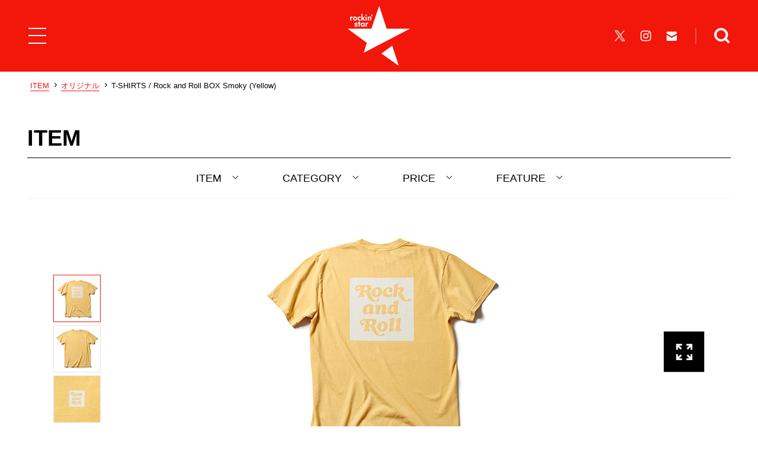

--- FILE ---
content_type: text/html; charset=UTF-8
request_url: https://rockinstar.jp/products/202209_other_48/
body_size: 11209
content:
<!DOCTYPE html>
<html lang="ja">
<head prefix="og: http://ogp.me/ns# fb: http://ogp.me/ns/fb# article: http://ogp.me/ns/article#">
  <meta charset="UTF-8">
  <meta name="viewport" content="width=device-width,initial-scale=1.0,minimum-scale=1.0,user-scalable=no">
  <!--[if IE]><meta http-equiv="X-UA-Compatible" content="IE=edge, chrome=1"><![endif]-->
  <title>T-SHIRTS / Rock and Roll BOX Smoky (Yellow) | rockin&#039;star★（ロッキンスター）公式サイト</title>
  <meta name="description" content="rockin star★の「T-SHIRTS / Rock and Roll BOX Smoky (Yellow)（ティーシャツ　ロック　アンド　ロール　ボックス　スモーキー　イエロー）」（オリジナル ）です。"Rock and Roll" ロゴの定番Ｔシャツのくすみカラーシリーズ。後染め特有の風合いをお楽しみいただけます。ライブやフェスはもちろん、日常生活でも活躍間違いなしの1枚。">
  <meta name="keywords" content="ロッキンスター,rockinstar,Tシャツ,rockinon,ロッキング・オン,ROCK IN JAPAN FESTIVAL,ロック・イン・ジャパン・フェスティバル,COUNTDOWN JAPAN,カウントダウン・ジャパン,JAPAN JAM,ジャパン・ジャム,アパレル,ロックフェス,通販">
  <meta name="format-detection" content="telephone=no">
  <meta property="og:type" content="website">
  <meta property="og:site_name" content="rockin&#039;star★公式サイト｜キャラクター×ROCKのTシャツブランド ロッキンスター">
  <meta property="og:title" content="T-SHIRTS / Rock and Roll BOX Smoky (Yellow) | rockin&#039;star★（ロッキンスター）公式サイト">
  <meta property="og:description" content="rockin star★の「T-SHIRTS / Rock and Roll BOX Smoky (Yellow)（ティーシャツ　ロック　アンド　ロール　ボックス　スモーキー　イエロー）」（オリジナル ）です。"Rock and Roll" ロゴの定番Ｔシャツのくすみカラーシリーズ。後染め特有の風合いをお楽しみいただけます。ライブやフェスはもちろん、日常生活でも活躍間違いなしの1枚。">
  <meta property="og:url" content="http://rockinstar.jp/products/202209_other_48/">
  <meta property="og:image" content="https://rockinstar.jp/ogp.png">
<meta name='robots' content='max-image-preview:large' />
<link rel='stylesheet' id='classic-theme-styles-css' href='https://rockinstar.jp/wp-includes/css/classic-themes.min.css?ver=6.2.2' type='text/css' media='all' />
<style id='global-styles-inline-css' type='text/css'>
body{--wp--preset--color--black: #000000;--wp--preset--color--cyan-bluish-gray: #abb8c3;--wp--preset--color--white: #ffffff;--wp--preset--color--pale-pink: #f78da7;--wp--preset--color--vivid-red: #cf2e2e;--wp--preset--color--luminous-vivid-orange: #ff6900;--wp--preset--color--luminous-vivid-amber: #fcb900;--wp--preset--color--light-green-cyan: #7bdcb5;--wp--preset--color--vivid-green-cyan: #00d084;--wp--preset--color--pale-cyan-blue: #8ed1fc;--wp--preset--color--vivid-cyan-blue: #0693e3;--wp--preset--color--vivid-purple: #9b51e0;--wp--preset--gradient--vivid-cyan-blue-to-vivid-purple: linear-gradient(135deg,rgba(6,147,227,1) 0%,rgb(155,81,224) 100%);--wp--preset--gradient--light-green-cyan-to-vivid-green-cyan: linear-gradient(135deg,rgb(122,220,180) 0%,rgb(0,208,130) 100%);--wp--preset--gradient--luminous-vivid-amber-to-luminous-vivid-orange: linear-gradient(135deg,rgba(252,185,0,1) 0%,rgba(255,105,0,1) 100%);--wp--preset--gradient--luminous-vivid-orange-to-vivid-red: linear-gradient(135deg,rgba(255,105,0,1) 0%,rgb(207,46,46) 100%);--wp--preset--gradient--very-light-gray-to-cyan-bluish-gray: linear-gradient(135deg,rgb(238,238,238) 0%,rgb(169,184,195) 100%);--wp--preset--gradient--cool-to-warm-spectrum: linear-gradient(135deg,rgb(74,234,220) 0%,rgb(151,120,209) 20%,rgb(207,42,186) 40%,rgb(238,44,130) 60%,rgb(251,105,98) 80%,rgb(254,248,76) 100%);--wp--preset--gradient--blush-light-purple: linear-gradient(135deg,rgb(255,206,236) 0%,rgb(152,150,240) 100%);--wp--preset--gradient--blush-bordeaux: linear-gradient(135deg,rgb(254,205,165) 0%,rgb(254,45,45) 50%,rgb(107,0,62) 100%);--wp--preset--gradient--luminous-dusk: linear-gradient(135deg,rgb(255,203,112) 0%,rgb(199,81,192) 50%,rgb(65,88,208) 100%);--wp--preset--gradient--pale-ocean: linear-gradient(135deg,rgb(255,245,203) 0%,rgb(182,227,212) 50%,rgb(51,167,181) 100%);--wp--preset--gradient--electric-grass: linear-gradient(135deg,rgb(202,248,128) 0%,rgb(113,206,126) 100%);--wp--preset--gradient--midnight: linear-gradient(135deg,rgb(2,3,129) 0%,rgb(40,116,252) 100%);--wp--preset--duotone--dark-grayscale: url('#wp-duotone-dark-grayscale');--wp--preset--duotone--grayscale: url('#wp-duotone-grayscale');--wp--preset--duotone--purple-yellow: url('#wp-duotone-purple-yellow');--wp--preset--duotone--blue-red: url('#wp-duotone-blue-red');--wp--preset--duotone--midnight: url('#wp-duotone-midnight');--wp--preset--duotone--magenta-yellow: url('#wp-duotone-magenta-yellow');--wp--preset--duotone--purple-green: url('#wp-duotone-purple-green');--wp--preset--duotone--blue-orange: url('#wp-duotone-blue-orange');--wp--preset--font-size--small: 13px;--wp--preset--font-size--medium: 20px;--wp--preset--font-size--large: 36px;--wp--preset--font-size--x-large: 42px;--wp--preset--spacing--20: 0.44rem;--wp--preset--spacing--30: 0.67rem;--wp--preset--spacing--40: 1rem;--wp--preset--spacing--50: 1.5rem;--wp--preset--spacing--60: 2.25rem;--wp--preset--spacing--70: 3.38rem;--wp--preset--spacing--80: 5.06rem;--wp--preset--shadow--natural: 6px 6px 9px rgba(0, 0, 0, 0.2);--wp--preset--shadow--deep: 12px 12px 50px rgba(0, 0, 0, 0.4);--wp--preset--shadow--sharp: 6px 6px 0px rgba(0, 0, 0, 0.2);--wp--preset--shadow--outlined: 6px 6px 0px -3px rgba(255, 255, 255, 1), 6px 6px rgba(0, 0, 0, 1);--wp--preset--shadow--crisp: 6px 6px 0px rgba(0, 0, 0, 1);}:where(.is-layout-flex){gap: 0.5em;}body .is-layout-flow > .alignleft{float: left;margin-inline-start: 0;margin-inline-end: 2em;}body .is-layout-flow > .alignright{float: right;margin-inline-start: 2em;margin-inline-end: 0;}body .is-layout-flow > .aligncenter{margin-left: auto !important;margin-right: auto !important;}body .is-layout-constrained > .alignleft{float: left;margin-inline-start: 0;margin-inline-end: 2em;}body .is-layout-constrained > .alignright{float: right;margin-inline-start: 2em;margin-inline-end: 0;}body .is-layout-constrained > .aligncenter{margin-left: auto !important;margin-right: auto !important;}body .is-layout-constrained > :where(:not(.alignleft):not(.alignright):not(.alignfull)){max-width: var(--wp--style--global--content-size);margin-left: auto !important;margin-right: auto !important;}body .is-layout-constrained > .alignwide{max-width: var(--wp--style--global--wide-size);}body .is-layout-flex{display: flex;}body .is-layout-flex{flex-wrap: wrap;align-items: center;}body .is-layout-flex > *{margin: 0;}:where(.wp-block-columns.is-layout-flex){gap: 2em;}.has-black-color{color: var(--wp--preset--color--black) !important;}.has-cyan-bluish-gray-color{color: var(--wp--preset--color--cyan-bluish-gray) !important;}.has-white-color{color: var(--wp--preset--color--white) !important;}.has-pale-pink-color{color: var(--wp--preset--color--pale-pink) !important;}.has-vivid-red-color{color: var(--wp--preset--color--vivid-red) !important;}.has-luminous-vivid-orange-color{color: var(--wp--preset--color--luminous-vivid-orange) !important;}.has-luminous-vivid-amber-color{color: var(--wp--preset--color--luminous-vivid-amber) !important;}.has-light-green-cyan-color{color: var(--wp--preset--color--light-green-cyan) !important;}.has-vivid-green-cyan-color{color: var(--wp--preset--color--vivid-green-cyan) !important;}.has-pale-cyan-blue-color{color: var(--wp--preset--color--pale-cyan-blue) !important;}.has-vivid-cyan-blue-color{color: var(--wp--preset--color--vivid-cyan-blue) !important;}.has-vivid-purple-color{color: var(--wp--preset--color--vivid-purple) !important;}.has-black-background-color{background-color: var(--wp--preset--color--black) !important;}.has-cyan-bluish-gray-background-color{background-color: var(--wp--preset--color--cyan-bluish-gray) !important;}.has-white-background-color{background-color: var(--wp--preset--color--white) !important;}.has-pale-pink-background-color{background-color: var(--wp--preset--color--pale-pink) !important;}.has-vivid-red-background-color{background-color: var(--wp--preset--color--vivid-red) !important;}.has-luminous-vivid-orange-background-color{background-color: var(--wp--preset--color--luminous-vivid-orange) !important;}.has-luminous-vivid-amber-background-color{background-color: var(--wp--preset--color--luminous-vivid-amber) !important;}.has-light-green-cyan-background-color{background-color: var(--wp--preset--color--light-green-cyan) !important;}.has-vivid-green-cyan-background-color{background-color: var(--wp--preset--color--vivid-green-cyan) !important;}.has-pale-cyan-blue-background-color{background-color: var(--wp--preset--color--pale-cyan-blue) !important;}.has-vivid-cyan-blue-background-color{background-color: var(--wp--preset--color--vivid-cyan-blue) !important;}.has-vivid-purple-background-color{background-color: var(--wp--preset--color--vivid-purple) !important;}.has-black-border-color{border-color: var(--wp--preset--color--black) !important;}.has-cyan-bluish-gray-border-color{border-color: var(--wp--preset--color--cyan-bluish-gray) !important;}.has-white-border-color{border-color: var(--wp--preset--color--white) !important;}.has-pale-pink-border-color{border-color: var(--wp--preset--color--pale-pink) !important;}.has-vivid-red-border-color{border-color: var(--wp--preset--color--vivid-red) !important;}.has-luminous-vivid-orange-border-color{border-color: var(--wp--preset--color--luminous-vivid-orange) !important;}.has-luminous-vivid-amber-border-color{border-color: var(--wp--preset--color--luminous-vivid-amber) !important;}.has-light-green-cyan-border-color{border-color: var(--wp--preset--color--light-green-cyan) !important;}.has-vivid-green-cyan-border-color{border-color: var(--wp--preset--color--vivid-green-cyan) !important;}.has-pale-cyan-blue-border-color{border-color: var(--wp--preset--color--pale-cyan-blue) !important;}.has-vivid-cyan-blue-border-color{border-color: var(--wp--preset--color--vivid-cyan-blue) !important;}.has-vivid-purple-border-color{border-color: var(--wp--preset--color--vivid-purple) !important;}.has-vivid-cyan-blue-to-vivid-purple-gradient-background{background: var(--wp--preset--gradient--vivid-cyan-blue-to-vivid-purple) !important;}.has-light-green-cyan-to-vivid-green-cyan-gradient-background{background: var(--wp--preset--gradient--light-green-cyan-to-vivid-green-cyan) !important;}.has-luminous-vivid-amber-to-luminous-vivid-orange-gradient-background{background: var(--wp--preset--gradient--luminous-vivid-amber-to-luminous-vivid-orange) !important;}.has-luminous-vivid-orange-to-vivid-red-gradient-background{background: var(--wp--preset--gradient--luminous-vivid-orange-to-vivid-red) !important;}.has-very-light-gray-to-cyan-bluish-gray-gradient-background{background: var(--wp--preset--gradient--very-light-gray-to-cyan-bluish-gray) !important;}.has-cool-to-warm-spectrum-gradient-background{background: var(--wp--preset--gradient--cool-to-warm-spectrum) !important;}.has-blush-light-purple-gradient-background{background: var(--wp--preset--gradient--blush-light-purple) !important;}.has-blush-bordeaux-gradient-background{background: var(--wp--preset--gradient--blush-bordeaux) !important;}.has-luminous-dusk-gradient-background{background: var(--wp--preset--gradient--luminous-dusk) !important;}.has-pale-ocean-gradient-background{background: var(--wp--preset--gradient--pale-ocean) !important;}.has-electric-grass-gradient-background{background: var(--wp--preset--gradient--electric-grass) !important;}.has-midnight-gradient-background{background: var(--wp--preset--gradient--midnight) !important;}.has-small-font-size{font-size: var(--wp--preset--font-size--small) !important;}.has-medium-font-size{font-size: var(--wp--preset--font-size--medium) !important;}.has-large-font-size{font-size: var(--wp--preset--font-size--large) !important;}.has-x-large-font-size{font-size: var(--wp--preset--font-size--x-large) !important;}
.wp-block-navigation a:where(:not(.wp-element-button)){color: inherit;}
:where(.wp-block-columns.is-layout-flex){gap: 2em;}
.wp-block-pullquote{font-size: 1.5em;line-height: 1.6;}
</style>
  <link rel="icon" href="/favicon.ico">
  <link rel="apple-touch-icon-precomposed" href="/apple-touch-icon-precomposed.png">
  <script src="/assets/js/timer.js?v=2024_1.0.0" async></script>
  <link rel="stylesheet" href="/assets/css/swiper.css?v=2024_1.0.0">
  <link rel="stylesheet" href="/assets/css/common.css?v=2024_1.0.0">
  <link rel="stylesheet" href="/assets/css/products.css?v=2024_1.0.0">
<link rel="stylesheet" href="/assets/css/products_detail.css?v=2024_1.0.0">
<link rel="stylesheet" href="/assets/css/products_detail_sizeguide.css?v=2024_1.0.0">
  <link rel="stylesheet" href="/assets/css/editor.css?v=2024_1.0.0">
<!-- Google Tag Manager -->
<script>(function(w,d,s,l,i){w[l]=w[l]||[];w[l].push({'gtm.start':new Date().getTime(),event:'gtm.js'});var f=d.getElementsByTagName(s)[0],j=d.createElement(s),dl=l!='dataLayer'?'&l='+l:'';j.async=true;j.src='https://www.googletagmanager.com/gtm.js?id='+i+dl+ '&gtm_auth=HaZ8ygj6PofnR38nzqxCjw&gtm_preview=env-2&gtm_cookies_win=x';f.parentNode.insertBefore(j,f);})(window,document,'script','dataLayer','GTM-5QSPF52');</script>
<!-- End Google Tag Manager -->

                              <script>!function(e){var n="https://s.go-mpulse.net/boomerang/";if("False"=="True")e.BOOMR_config=e.BOOMR_config||{},e.BOOMR_config.PageParams=e.BOOMR_config.PageParams||{},e.BOOMR_config.PageParams.pci=!0,n="https://s2.go-mpulse.net/boomerang/";if(window.BOOMR_API_key="F3PFF-EJKBG-XTMRY-6QBED-6SNGS",function(){function e(){if(!o){var e=document.createElement("script");e.id="boomr-scr-as",e.src=window.BOOMR.url,e.async=!0,i.parentNode.appendChild(e),o=!0}}function t(e){o=!0;var n,t,a,r,d=document,O=window;if(window.BOOMR.snippetMethod=e?"if":"i",t=function(e,n){var t=d.createElement("script");t.id=n||"boomr-if-as",t.src=window.BOOMR.url,BOOMR_lstart=(new Date).getTime(),e=e||d.body,e.appendChild(t)},!window.addEventListener&&window.attachEvent&&navigator.userAgent.match(/MSIE [67]\./))return window.BOOMR.snippetMethod="s",void t(i.parentNode,"boomr-async");a=document.createElement("IFRAME"),a.src="about:blank",a.title="",a.role="presentation",a.loading="eager",r=(a.frameElement||a).style,r.width=0,r.height=0,r.border=0,r.display="none",i.parentNode.appendChild(a);try{O=a.contentWindow,d=O.document.open()}catch(_){n=document.domain,a.src="javascript:var d=document.open();d.domain='"+n+"';void(0);",O=a.contentWindow,d=O.document.open()}if(n)d._boomrl=function(){this.domain=n,t()},d.write("<bo"+"dy onload='document._boomrl();'>");else if(O._boomrl=function(){t()},O.addEventListener)O.addEventListener("load",O._boomrl,!1);else if(O.attachEvent)O.attachEvent("onload",O._boomrl);d.close()}function a(e){window.BOOMR_onload=e&&e.timeStamp||(new Date).getTime()}if(!window.BOOMR||!window.BOOMR.version&&!window.BOOMR.snippetExecuted){window.BOOMR=window.BOOMR||{},window.BOOMR.snippetStart=(new Date).getTime(),window.BOOMR.snippetExecuted=!0,window.BOOMR.snippetVersion=12,window.BOOMR.url=n+"F3PFF-EJKBG-XTMRY-6QBED-6SNGS";var i=document.currentScript||document.getElementsByTagName("script")[0],o=!1,r=document.createElement("link");if(r.relList&&"function"==typeof r.relList.supports&&r.relList.supports("preload")&&"as"in r)window.BOOMR.snippetMethod="p",r.href=window.BOOMR.url,r.rel="preload",r.as="script",r.addEventListener("load",e),r.addEventListener("error",function(){t(!0)}),setTimeout(function(){if(!o)t(!0)},3e3),BOOMR_lstart=(new Date).getTime(),i.parentNode.appendChild(r);else t(!1);if(window.addEventListener)window.addEventListener("load",a,!1);else if(window.attachEvent)window.attachEvent("onload",a)}}(),"".length>0)if(e&&"performance"in e&&e.performance&&"function"==typeof e.performance.setResourceTimingBufferSize)e.performance.setResourceTimingBufferSize();!function(){if(BOOMR=e.BOOMR||{},BOOMR.plugins=BOOMR.plugins||{},!BOOMR.plugins.AK){var n=""=="true"?1:0,t="",a="amk7e6axzcojk2ln6szq-f-fa8392a15-clientnsv4-s.akamaihd.net",i="false"=="true"?2:1,o={"ak.v":"39","ak.cp":"1174385","ak.ai":parseInt("702489",10),"ak.ol":"0","ak.cr":9,"ak.ipv":4,"ak.proto":"h2","ak.rid":"1ddc3be7","ak.r":44268,"ak.a2":n,"ak.m":"b","ak.n":"ff","ak.bpcip":"3.21.242.0","ak.cport":48206,"ak.gh":"23.192.164.144","ak.quicv":"","ak.tlsv":"tls1.3","ak.0rtt":"","ak.0rtt.ed":"","ak.csrc":"-","ak.acc":"","ak.t":"1768813747","ak.ak":"hOBiQwZUYzCg5VSAfCLimQ==/r/ZZo2eAfXBObQAkaExlyfH7/2P34HlVkcGSur9lGrrI89rKkoZg3DPAdjaVOqJQHW8jCJU5rJYttbgJYG0n+n70adisroG3GcUIU0rgZNGNs1YqLtUQ6UXx8ihTaaJ6McHT0uVX685S48Ya61BaYWAwHgQspSL3B8137BtKQUp2HKTNP+LFIoqaFq1Tvv90I3RCMcVhW6RM5NcwDXBd4d2B/PGDdmeybtRheIlIqnVniGRna1YZ2JZWoS4rt1aa6n6ZbIk8iHCHLwUa9T8+8VYjMZWb7tkyshkudoRwaqnt4uJlEl8nDZhghKFka/hBDL8uHv5SyO9nyjVK8QDjH4qxWBENoVewi//zAehZLkt2W63wx+v4scyFzXJPHXmb3viwotGybX60BkmURIqxH2ELr9bZB7yYjYqALdNfY8=","ak.pv":"2","ak.dpoabenc":"","ak.tf":i};if(""!==t)o["ak.ruds"]=t;var r={i:!1,av:function(n){var t="http.initiator";if(n&&(!n[t]||"spa_hard"===n[t]))o["ak.feo"]=void 0!==e.aFeoApplied?1:0,BOOMR.addVar(o)},rv:function(){var e=["ak.bpcip","ak.cport","ak.cr","ak.csrc","ak.gh","ak.ipv","ak.m","ak.n","ak.ol","ak.proto","ak.quicv","ak.tlsv","ak.0rtt","ak.0rtt.ed","ak.r","ak.acc","ak.t","ak.tf"];BOOMR.removeVar(e)}};BOOMR.plugins.AK={akVars:o,akDNSPreFetchDomain:a,init:function(){if(!r.i){var e=BOOMR.subscribe;e("before_beacon",r.av,null,null),e("onbeacon",r.rv,null,null),r.i=!0}return this},is_complete:function(){return!0}}}}()}(window);</script></head>
<body oncontextmenu="return false;">
<!-- Google Tag Manager (noscript) -->
<noscript><iframe src="https://www.googletagmanager.com/ns.html?id=GTM-5QSPF52&gtm_auth=HaZ8ygj6PofnR38nzqxCjw&gtm_preview=env-2&gtm_cookies_win=x"height="0" width="0" style="display:none;visibility:hidden"></iframe></noscript>
<!-- End Google Tag Manager (noscript) -->
  <div class="all_wrap">
        <div class="wrapper">
      <div class="header_wrapper">
        <header class="header" style="background:#f3160a;">  <h1><a href="/"><img class="on" src="https://rockinstar.jp/wp-content/uploads/logo_header-1.png" alt="rockin&#039;star★"><img class="off" src="https://rockinstar.jp/wp-content/uploads/logo_header-1.png" alt="rockin&#039;star★"></a></h1>  <div class="menu_btn menu_btn_"></div>  <div class="menu_r">    <ul class="menu_sns pc">      <li><a href="https://twitter.com/rockinstar_jp" target="_blank"><img src="/assets/img/common/header/sns/sns_x.png" alt="公式X"></a></li>      <li><a href="https://www.instagram.com/rockinstar_jp/" target="_blank"><img src="/assets/img/common/header/sns/sns_instagram.png" alt="公式Instagram"></a></li>      <li><a href="https://reg23.smp.ne.jp/regist/is?SMPFORM=sg-ngph-28c06d25c63f65aaea80f14761354d67" target="_blank"><img src="/assets/img/common/header/sns/sns_mail.png" alt="メールを送る"></a></li>    </ul>    <div class="search"><img src="/assets/img/common/header/search/btn_search.png" alt="検索する"></div>  </div>  <style>.header_wrapper:before { background:#f3160a; }</style></header>        <section class="search_area">
          <div class="share_area_wrap">
            <div class="search_area_inner">
              <form action="/products/" method="GET">
                <ul class="search_list">
                  <li>
                    <p>アイテム</p>
                    <div class="search_item_list">
                      <select name="item" id="item">
                        <option value="" selected="selected" class="selected">選択してください</option>
                        <option value="">ALL</option>
<option value="t-shirt">Tシャツ</option><option value="long-t">ロンT</option><option value="parker">パーカー</option><option value="shorts">ショーツ</option><option value="cap">帽子</option><option value="other">小物・その他</option>                      </select>
                    </div>
                  </li>
                  <li>
                    <p>カテゴリー</p>
                    <div class="search_character_list">
                      <select name="character" id="character">
                        <option value="" selected="selected" class="selected">選択してください</option>
                        <option value="">ALL</option>
<option value="other">オリジナル</option><option value="character">キャラクター</option><option value="illustration">漫画家/クリエイター</option><option value="rock">ROCK</option><option value="disney">ディズニー</option><option value="doraemon">ドラえもん</option><option value="snoopy">スヌーピー</option><option value="tom-and-jerry">トムとジェリー</option><option value="sanrio">サンリオ</option><option value="star-wars">スターウォーズ</option><option value="ultraman">ウルトラマン</option><option value="evangelion">エヴァンゲリオン</option><option value="asano-inio">浅野いにお</option><option value="matsumoto-taiyo">松本大洋</option><option value="zashikiwarashi">ざしきわらし</option><option value="katorei">かとうれい</option><option value="yasuna">yasuna</option><option value="honoyu">穂の湯</option><option value="nimuradaisuke">二村大輔</option><option value="nanakawa">ナナカワ</option><option value="q-rais">キューライス</option><option value="pop-team-epic">ポプテピピック</option><option value="ishiguroayako">石黒亜矢子</option><option value="comic-anime">漫画/アニメ</option><option value="overseas-comic-anime">海外漫画/アニメ</option><option value="overseas-movie">海外映画</option><option value="rolling-cradle">ROLLING CRADLE</option><option value="daily-russet">Daily russet</option><option value="bad-cat">BAD CAT</option><option value="stay-home">STAY HOME</option>                      </select>
                    </div>
                  </li>
                  <li>
                    <p>特集</p>
                    <div class="search_feature_list">
                      <select name="feature" id="feature">
                        <option value="" selected="selected" class="selected">選択してください</option>
                        <option value="">ALL</option>
<option value="hot-item">人気アイテム</option><option value="special-item">描き下ろし</option><option value="long-sleeve-t">ロンT10選</option><option value="monotone">モノトーン</option><option value="halloween">ハロウィン</option><option value="natsu-iro">夏色</option><option value="cat">猫</option><option value="rijf-hot-item">RIJF歴代人気BEST10</option><option value="mickey">ミッキー</option><option value="donald">ドナルド</option><option value="stylingbook2020">Styling Book 2020</option><option value="stylingbook2019">Styling Book 2019</option><option value="sale">SALE</option>                      </select>
                    </div>
                  </li>
                  <li>
                    <p>キーワード</p>
                    <input type="text" name="keyword" id="keyword" placeholder="キーワードを入力してください">
                  </li>
                </ul>
                <div class="submit"><input type="submit" value="検索する"></div>
              </form>
            </div>
            <div class="modal_close"></div>
          </div>
        </section>
      </div>
      <div class="overlay"></div>
      <p class="close_btn"><img src="/assets/img/common/header/btn_menu_on.png" alt=""></p>

<div class="in_wrapper">
  <div class="breadcrumb">
    <ul class="breadcrumb_list clearfix">
      <li><a href="/products/">ITEM</a></li>
              <li><a href="/products/?character=other">オリジナル</a></li>
            <li>T-SHIRTS / Rock and Roll BOX Smoky (Yellow)</li>
    </ul>
  </div>

  <h2 class="in_ttl">
    <a href="/products/">ITEM</a>
  </h2>
  <section class="products_detail">
    <div class="sort_inner">
  <ul class="in_content_nav sort_area"  >
    <!--li class="btn_color">
      <div class="color">
        <p class="current_color">COLOR</p>
      </div>
    </li-->
    <!--li class="btn_size">
      <div class="size">
        <p class="current_size">SIZE</p>
      </div>
    </li-->
    <li class="btn_item">
      <div class="item">
        <p class="current_item">ITEM</p>
      </div>
    </li>
    <li class="btn_genre">
      <div class="genre">
        <p class="current_genre">CATEGORY</p>
      </div>
    </li>
    <li class="btn_discount">
      <div class="discount">
        <p class="current_discount">PRICE</p>
      </div>
    </li>
    <li class="btn_feature">
      <div class="feature">
        <p class="current_feature">FEATURE</p>
      </div>
    </li>
  </ul>
      <div class="pc">
    <div class="serect_modal modal_item">
      <div class="serect_modal_inner modal_item_inner">
        <ul class="serect_modal_list item_list">
        <li><a href="/products/?item=">ALL</a></li>
<li><a href="/products/?item=t-shirt">Tシャツ</a></li>
<li><a href="/products/?item=long-t">ロンT</a></li>
<li><a href="/products/?item=parker">パーカー</a></li>
<li><a href="/products/?item=shorts">ショーツ</a></li>
<li><a href="/products/?item=cap">帽子</a></li>
<li><a href="/products/?item=other">小物・その他</a></li>
        </ul>
      </div>
      <div class="modal_close"></div>
    </div>
    <div class="serect_modal modal_character">
      <div class="serect_modal_inner modal_character_inner">
        <ul class="serect_modal_list character_list">
        <li><a href="/products/?character=">ALL</a></li>
<li><a href="/products/?character=other">オリジナル</a></li>
<li><a href="/products/?character=character">キャラクター</a></li>
<li><a href="/products/?character=illustration">漫画家/クリエイター</a></li>
<li><a href="/products/?character=rock">ROCK</a></li>
<li><a href="/products/?character=disney">ディズニー</a></li>
<li><a href="/products/?character=doraemon">ドラえもん</a></li>
<li><a href="/products/?character=snoopy">スヌーピー</a></li>
<li><a href="/products/?character=tom-and-jerry">トムとジェリー</a></li>
<li><a href="/products/?character=sanrio">サンリオ</a></li>
<li><a href="/products/?character=star-wars">スターウォーズ</a></li>
<li><a href="/products/?character=ultraman">ウルトラマン</a></li>
<li><a href="/products/?character=evangelion">エヴァンゲリオン</a></li>
<li><a href="/products/?character=asano-inio">浅野いにお</a></li>
<li><a href="/products/?character=matsumoto-taiyo">松本大洋</a></li>
<li><a href="/products/?character=zashikiwarashi">ざしきわらし</a></li>
<li><a href="/products/?character=katorei">かとうれい</a></li>
<li><a href="/products/?character=yasuna">yasuna</a></li>
<li><a href="/products/?character=honoyu">穂の湯</a></li>
<li><a href="/products/?character=nimuradaisuke">二村大輔</a></li>
<li><a href="/products/?character=nanakawa">ナナカワ</a></li>
<li><a href="/products/?character=q-rais">キューライス</a></li>
<li><a href="/products/?character=pop-team-epic">ポプテピピック</a></li>
<li><a href="/products/?character=ishiguroayako">石黒亜矢子</a></li>
<li><a href="/products/?character=comic-anime">漫画/アニメ</a></li>
<li><a href="/products/?character=overseas-comic-anime">海外漫画/アニメ</a></li>
<li><a href="/products/?character=overseas-movie">海外映画</a></li>
<li><a href="/products/?character=rolling-cradle">ROLLING CRADLE</a></li>
<li><a href="/products/?character=daily-russet">Daily russet</a></li>
<li><a href="/products/?character=bad-cat">BAD CAT</a></li>
<li><a href="/products/?character=stay-home">STAY HOME</a></li>
        </ul>
      </div>
      <div class="modal_close"></div>
    </div>
    <div class="serect_modal modal_color">
      <div class="serect_modal_inner modal_color_inner">
        <ul class="serect_modal_list color_list">
        <style> .color_list li.c_233:before { background-color:  !important; } </style><style> .color_list li.c_227:before { background-color:  !important; } </style><style> .color_list li.c_226:before { background-color:  !important; } </style><style> .color_list li.c_212:before { background-color:  !important; } </style><style> .color_list li.c_211:before { background-color:  !important; } </style><style> .color_list li.c_210:before { background-color:  !important; } </style><style> .color_list li.c_209:before { background-color:  !important; } </style><style> .color_list li.c_200:before { background-color:  !important; } </style><style> .color_list li.c_199:before { background-color:  !important; } </style><style> .color_list li.c_198:before { background-color:  !important; } </style><style> .color_list li.c_195:before { background-color:  !important; } </style><style> .color_list li.c_8:before { background-color: #e5b697 !important; } </style><style> .color_list li.c_7:before { background-color: #000000 !important; } </style><style> .color_list li.c_9:before { background-color: #0033ff !important; } </style><style> .color_list li.c_11:before { background-color: #891b1b !important; } </style><style> .color_list li.c_118:before { background-color: #99ccff !important; } </style><style> .color_list li.c_12:before { background-color: #007c02 !important; } </style><style> .color_list li.c_6:before { background-color: #8c8c8c !important; } </style><style> .color_list li.c_54:before { background-color: #013287 !important; } </style><style> .color_list li.c_15:before { background-color: #ff8800 !important; } </style><style> .color_list li.c_4:before { background-color: #ffffff !important; border: solid 1px #8c8c8c; } </style><style> .color_list li.c_14:before { background-color: #ff8e8e !important; } </style><style> .color_list li.c_13:before { background-color: #8224e3 !important; } </style><style> .color_list li.c_16:before { background-color: #ff0000 !important; } </style><style> .color_list li.c_5:before { background-color: #ffffff !important; border: solid 1px #8c8c8c; } </style><style> .color_list li.c_10:before { background-color: #ffff00 !important; } </style>        <li><a href="/products/?colors=">ALL</a></li>
<li class="c_black c_233"><a href="/products/?colors=terracotta">TERRACOTTA</a></li>
<li class="c_black c_227"><a href="/products/?colors=slate">SLATE</a></li>
<li class="c_black c_226"><a href="/products/?colors=sax">SAX</a></li>
<li class="c_black c_212"><a href="/products/?colors=charcoal">CHARCOAL</a></li>
<li class="c_black c_211"><a href="/products/?colors=natural">NATURAL</a></li>
<li class="c_black c_210"><a href="/products/?colors=lark">LARK</a></li>
<li class="c_black c_209"><a href="/products/?colors=cream">CREAM</a></li>
<li class="c_black c_200"><a href="/products/?colors=khaki">KHAKI</a></li>
<li class="c_black c_199"><a href="/products/?colors=burgundy">BURGUNDY</a></li>
<li class="c_black c_198"><a href="/products/?colors=camel">CAMEL</a></li>
<li class="c_black c_195"><a href="/products/?colors=coral">CORAL</a></li>
<li class="c_black c_8"><a href="/products/?colors=beige">BEIGE</a></li>
<li class="c_black c_7"><a href="/products/?colors=black">BLACK</a></li>
<li class="c_black c_9"><a href="/products/?colors=blue">BLUE</a></li>
<li class="c_black c_11"><a href="/products/?colors=brown">BROWN</a></li>
<li class="c_black c_118"><a href="/products/?colors=denim">DENIM</a></li>
<li class="c_black c_12"><a href="/products/?colors=green">GREEN</a></li>
<li class="c_black c_6"><a href="/products/?colors=gray">GRAY</a></li>
<li class="c_black c_54"><a href="/products/?colors=navy">NAVY</a></li>
<li class="c_black c_15"><a href="/products/?colors=orange">ORANGE</a></li>
<li class="c_black c_4"><a href="/products/?colors=other">OTHER</a></li>
<li class="c_black c_14"><a href="/products/?colors=pink">PINK</a></li>
<li class="c_black c_13"><a href="/products/?colors=purple">PURPLE</a></li>
<li class="c_black c_16"><a href="/products/?colors=red">RED</a></li>
<li class="c_black c_5"><a href="/products/?colors=white">WHITE</a></li>
<li class="c_black c_10"><a href="/products/?colors=yellow">YELLOW</a></li>
        </ul>
      </div>
      <div class="modal_close"></div>
    </div>
    <div class="serect_modal modal_size">
      <div class="serect_modal_inner modal_size_inner">
        <ul class="serect_modal_list size_list">
        <li><a href="/products/?size=">ALL</a></li>
<li><a href="/products/?size=xs">XS</a></li>
<li><a href="/products/?size=s">S</a></li>
<li><a href="/products/?size=m">M</a></li>
<li><a href="/products/?size=l">L</a></li>
<li><a href="/products/?size=xl">XL</a></li>
<li><a href="/products/?size=ladies-s">Ladies S</a></li>
<li><a href="/products/?size=ladies-m">Ladies M</a></li>
<li><a href="/products/?size=youth-s">Youth S</a></li>
<li><a href="/products/?size=youth-m">Youth M</a></li>
        </ul>
      </div>
      <div class="modal_close"></div>
    </div>
    <div class="serect_modal modal_discount">
      <div class="serect_modal_inner modal_discount_inner">
        <ul class="serect_modal_list discount_list">
        <li><a href="/products/?discount=">ALL</a></li>
<li><a href="/products/?discount=30_off">30%OFF</a></li>
<li><a href="/products/?discount=50_off">50%OFF</a></li>
        </ul>
      </div>
      <div class="modal_close"></div>
    </div>
    <div class="serect_modal modal_feature">
      <div class="serect_modal_inner modal_feature_inner">
        <ul class="serect_modal_list feature_list">
        <li><a href="/products/?feature=">ALL</a></li>
<li><a href="/products/?feature=hot-item">人気アイテム</a></li>
<li><a href="/products/?feature=special-item">描き下ろし</a></li>
<li><a href="/products/?feature=long-sleeve-t">ロンT10選</a></li>
<li><a href="/products/?feature=monotone">モノトーン</a></li>
<li><a href="/products/?feature=halloween">ハロウィン</a></li>
<li><a href="/products/?feature=natsu-iro">夏色</a></li>
<li><a href="/products/?feature=cat">猫</a></li>
<li><a href="/products/?feature=rijf-hot-item">RIJF歴代人気BEST10</a></li>
<li><a href="/products/?feature=mickey">ミッキー</a></li>
<li><a href="/products/?feature=donald">ドナルド</a></li>
<li><a href="/products/?feature=stylingbook2020">Styling Book 2020</a></li>
<li><a href="/products/?feature=stylingbook2019">Styling Book 2019</a></li>
<li><a href="/products/?feature=sale">SALE</a></li>
        </ul>
      </div>
      <div class="modal_close"></div>
    </div>
  </div>
</div>

<div class="sp">
  <div class="serect_modal modal_item">
    <div class="serect_modal_inner modal_item_inner">
      <ul class="serect_modal_list item_list">
      <li><a href="/products/?item=">ALL</a></li>
<li><a href="/products/?item=t-shirt">Tシャツ</a></li>
<li><a href="/products/?item=long-t">ロンT</a></li>
<li><a href="/products/?item=parker">パーカー</a></li>
<li><a href="/products/?item=shorts">ショーツ</a></li>
<li><a href="/products/?item=cap">帽子</a></li>
<li><a href="/products/?item=other">小物・その他</a></li>
      </ul>
    </div>
    <div class="modal_close"></div>
  </div>
  <div class="serect_modal modal_character">
    <div class="serect_modal_inner modal_character_inner">
      <ul class="serect_modal_list character_list">
      <li><a href="/products/?character=">ALL</a></li>
<li><a href="/products/?character=other">オリジナル</a></li>
<li><a href="/products/?character=character">キャラクター</a></li>
<li><a href="/products/?character=illustration">漫画家/クリエイター</a></li>
<li><a href="/products/?character=rock">ROCK</a></li>
<li><a href="/products/?character=disney">ディズニー</a></li>
<li><a href="/products/?character=doraemon">ドラえもん</a></li>
<li><a href="/products/?character=snoopy">スヌーピー</a></li>
<li><a href="/products/?character=tom-and-jerry">トムとジェリー</a></li>
<li><a href="/products/?character=sanrio">サンリオ</a></li>
<li><a href="/products/?character=star-wars">スターウォーズ</a></li>
<li><a href="/products/?character=ultraman">ウルトラマン</a></li>
<li><a href="/products/?character=evangelion">エヴァンゲリオン</a></li>
<li><a href="/products/?character=asano-inio">浅野いにお</a></li>
<li><a href="/products/?character=matsumoto-taiyo">松本大洋</a></li>
<li><a href="/products/?character=zashikiwarashi">ざしきわらし</a></li>
<li><a href="/products/?character=katorei">かとうれい</a></li>
<li><a href="/products/?character=yasuna">yasuna</a></li>
<li><a href="/products/?character=honoyu">穂の湯</a></li>
<li><a href="/products/?character=nimuradaisuke">二村大輔</a></li>
<li><a href="/products/?character=nanakawa">ナナカワ</a></li>
<li><a href="/products/?character=q-rais">キューライス</a></li>
<li><a href="/products/?character=pop-team-epic">ポプテピピック</a></li>
<li><a href="/products/?character=ishiguroayako">石黒亜矢子</a></li>
<li><a href="/products/?character=comic-anime">漫画/アニメ</a></li>
<li><a href="/products/?character=overseas-comic-anime">海外漫画/アニメ</a></li>
<li><a href="/products/?character=overseas-movie">海外映画</a></li>
<li><a href="/products/?character=rolling-cradle">ROLLING CRADLE</a></li>
<li><a href="/products/?character=daily-russet">Daily russet</a></li>
<li><a href="/products/?character=bad-cat">BAD CAT</a></li>
<li><a href="/products/?character=stay-home">STAY HOME</a></li>
      </ul>
    </div>
    <div class="modal_close"></div>
  </div>
  <div class="serect_modal modal_color">
    <div class="serect_modal_inner modal_color_inner">
      <ul class="serect_modal_list color_list">
      <style> .color_list li.c_233:before { background-color:  !important; } </style><style> .color_list li.c_227:before { background-color:  !important; } </style><style> .color_list li.c_226:before { background-color:  !important; } </style><style> .color_list li.c_212:before { background-color:  !important; } </style><style> .color_list li.c_211:before { background-color:  !important; } </style><style> .color_list li.c_210:before { background-color:  !important; } </style><style> .color_list li.c_209:before { background-color:  !important; } </style><style> .color_list li.c_200:before { background-color:  !important; } </style><style> .color_list li.c_199:before { background-color:  !important; } </style><style> .color_list li.c_198:before { background-color:  !important; } </style><style> .color_list li.c_195:before { background-color:  !important; } </style><style> .color_list li.c_8:before { background-color: #e5b697 !important; } </style><style> .color_list li.c_7:before { background-color: #000000 !important; } </style><style> .color_list li.c_9:before { background-color: #0033ff !important; } </style><style> .color_list li.c_11:before { background-color: #891b1b !important; } </style><style> .color_list li.c_118:before { background-color: #99ccff !important; } </style><style> .color_list li.c_12:before { background-color: #007c02 !important; } </style><style> .color_list li.c_6:before { background-color: #8c8c8c !important; } </style><style> .color_list li.c_54:before { background-color: #013287 !important; } </style><style> .color_list li.c_15:before { background-color: #ff8800 !important; } </style><style> .color_list li.c_4:before { background-color: #ffffff !important; border: solid 1px #8c8c8c; } </style><style> .color_list li.c_14:before { background-color: #ff8e8e !important; } </style><style> .color_list li.c_13:before { background-color: #8224e3 !important; } </style><style> .color_list li.c_16:before { background-color: #ff0000 !important; } </style><style> .color_list li.c_5:before { background-color: #ffffff !important; border: solid 1px #8c8c8c; } </style><style> .color_list li.c_10:before { background-color: #ffff00 !important; } </style>      <li><a href="/products/?colors=">ALL</a></li>
<li class="c_black c_233"><a href="/products/?colors=terracotta">TERRACOTTA</a></li>
<li class="c_black c_227"><a href="/products/?colors=slate">SLATE</a></li>
<li class="c_black c_226"><a href="/products/?colors=sax">SAX</a></li>
<li class="c_black c_212"><a href="/products/?colors=charcoal">CHARCOAL</a></li>
<li class="c_black c_211"><a href="/products/?colors=natural">NATURAL</a></li>
<li class="c_black c_210"><a href="/products/?colors=lark">LARK</a></li>
<li class="c_black c_209"><a href="/products/?colors=cream">CREAM</a></li>
<li class="c_black c_200"><a href="/products/?colors=khaki">KHAKI</a></li>
<li class="c_black c_199"><a href="/products/?colors=burgundy">BURGUNDY</a></li>
<li class="c_black c_198"><a href="/products/?colors=camel">CAMEL</a></li>
<li class="c_black c_195"><a href="/products/?colors=coral">CORAL</a></li>
<li class="c_black c_8"><a href="/products/?colors=beige">BEIGE</a></li>
<li class="c_black c_7"><a href="/products/?colors=black">BLACK</a></li>
<li class="c_black c_9"><a href="/products/?colors=blue">BLUE</a></li>
<li class="c_black c_11"><a href="/products/?colors=brown">BROWN</a></li>
<li class="c_black c_118"><a href="/products/?colors=denim">DENIM</a></li>
<li class="c_black c_12"><a href="/products/?colors=green">GREEN</a></li>
<li class="c_black c_6"><a href="/products/?colors=gray">GRAY</a></li>
<li class="c_black c_54"><a href="/products/?colors=navy">NAVY</a></li>
<li class="c_black c_15"><a href="/products/?colors=orange">ORANGE</a></li>
<li class="c_black c_4"><a href="/products/?colors=other">OTHER</a></li>
<li class="c_black c_14"><a href="/products/?colors=pink">PINK</a></li>
<li class="c_black c_13"><a href="/products/?colors=purple">PURPLE</a></li>
<li class="c_black c_16"><a href="/products/?colors=red">RED</a></li>
<li class="c_black c_5"><a href="/products/?colors=white">WHITE</a></li>
<li class="c_black c_10"><a href="/products/?colors=yellow">YELLOW</a></li>
      </ul>
    </div>
    <div class="modal_close"></div>
  </div>
  <div class="serect_modal modal_size">
    <div class="serect_modal_inner modal_size_inner">
      <ul class="serect_modal_list size_list">
      <li><a href="/products/?size=">ALL</a></li>
<li><a href="/products/?size=xs">XS</a></li>
<li><a href="/products/?size=s">S</a></li>
<li><a href="/products/?size=m">M</a></li>
<li><a href="/products/?size=l">L</a></li>
<li><a href="/products/?size=xl">XL</a></li>
<li><a href="/products/?size=ladies-s">Ladies S</a></li>
<li><a href="/products/?size=ladies-m">Ladies M</a></li>
<li><a href="/products/?size=youth-s">Youth S</a></li>
<li><a href="/products/?size=youth-m">Youth M</a></li>
      </ul>
    </div>
    <div class="modal_close"></div>
  </div>
  <div class="serect_modal modal_discount">
    <div class="serect_modal_inner modal_discount_inner">
      <ul class="serect_modal_list discount_list">
      <li><a href="/products/?discount=">ALL</a></li>
<li><a href="/products/?discount=30_off">30%OFF</a></li>
<li><a href="/products/?discount=50_off">50%OFF</a></li>
      </ul>
    </div>
    <div class="modal_close"></div>
  </div>
  <div class="serect_modal modal_feature">
    <div class="serect_modal_inner modal_feature_inner">
      <ul class="serect_modal_list feature_list">
      <li><a href="/products/?feature=">ALL</a></li>
<li><a href="/products/?feature=hot-item">人気アイテム</a></li>
<li><a href="/products/?feature=special-item">描き下ろし</a></li>
<li><a href="/products/?feature=long-sleeve-t">ロンT10選</a></li>
<li><a href="/products/?feature=monotone">モノトーン</a></li>
<li><a href="/products/?feature=halloween">ハロウィン</a></li>
<li><a href="/products/?feature=natsu-iro">夏色</a></li>
<li><a href="/products/?feature=cat">猫</a></li>
<li><a href="/products/?feature=rijf-hot-item">RIJF歴代人気BEST10</a></li>
<li><a href="/products/?feature=mickey">ミッキー</a></li>
<li><a href="/products/?feature=donald">ドナルド</a></li>
<li><a href="/products/?feature=stylingbook2020">Styling Book 2020</a></li>
<li><a href="/products/?feature=stylingbook2019">Styling Book 2019</a></li>
<li><a href="/products/?feature=sale">SALE</a></li>
      </ul>
    </div>
    <div class="modal_close"></div>
  </div>
</div>
    
    <div class="detail_contents" data-post-id="19994">

      <div class="products_img_area">
  <div class="thumb_block">
    <ul class="products_thumb">
      <li class="thumb_active"><img src="https://rockinstar.jp/wp-content/uploads/2022/09/20220921_other_14_back_200_200.jpg" alt=""></li>
      <li><img src="https://rockinstar.jp/wp-content/uploads/2022/09/20220921_other_14_200_200.jpg" alt=""></li>
      <li><img src="https://rockinstar.jp/wp-content/uploads/2022/09/20220921_other_14_up_200_200.jpg" alt=""></li>
    </ul>
  </div>
  <div class="swiper-container swiper-container--thumb">
    <ul class="products_detail_img swiper-wrapper">
<li class="swiper-slide can_zoom"><img src="https://rockinstar.jp/wp-content/uploads/2022/09/20220921_other_14_back_500_500.jpg" alt=""></li>
<li class="swiper-slide can_zoom"><img src="https://rockinstar.jp/wp-content/uploads/2022/09/20220921_other_14_500_500.jpg" alt=""></li>
<li class="swiper-slide can_zoom"><img src="https://rockinstar.jp/wp-content/uploads/2022/09/20220921_other_14_up_500_500.jpg" alt=""></li>
    </ul>
  </div>
  <div class="btn_zoom"><img src="/assets/img/products/products_zoom.jpg" alt=""></div>
</div>

      <div class="detail_txt_area">
        <div class="detail_txt_left">
          <div class="products_name">T-SHIRTS / Rock and Roll BOX Smoky (Yellow)</div>
          <div class="products_caption">"Rock and Roll" ロゴの定番Ｔシャツのくすみカラーシリーズ。<br>
後染め特有の風合いをお楽しみいただけます。ライブやフェスはもちろん、日常生活でも活躍間違いなしの1枚。</div>
                      <div class="price">3,800yen</div>
                    <div class="size_stock_list"><p>M / L / XL</p>
<br><br>
<p>綿100％　6.1オンス</p>
<br><br></div>
                    
          <div class="sp"><div class="detail_txt_right"><table class="size_table">
  <tr>
    <th>サイズ表</th>
    <td>身丈</td>
    <td>身幅</td>
  </tr>
  <tr>
    <th>M</th>
    <td>71</td>
    <td>51</td>
  </tr>
  <tr>
    <th>L</th>
    <td>75</td>
    <td>56</td>
  </tr>
  <tr>
    <th>XL</th>
    <td>78</td>
    <td>61</td>
  </tr>
</table><table class="size_table">
    <tr style="text-align:left;">
     <td   colspan="4" style="border: none">※サイズには個体差がございます。</td>
    </tr>
</table></div></div>
          
          <ul class="btn_list">

                                          <li class="btn_buy">
                  <p>購入する</p><a href="https://jfes.go.link/goods/cdj2526/rs/2280?adj_t=1k8sg85p&amp;adj_redirect=https%3A%2F%2Ffesapp.jp%2F" target="_blank"></a>
                </li>

                          
            <li>
              <div class="products_j-fes sp">
                <img src="/assets/img/products/fesapp_guide_sp.png" alt="">
              </div>
            </li>
            <li>
              <ul class="sns_list">
                <li><a class="sp" href="http://twitter.com/share?url=https%3A%2F%2Frockinstar.jp%2Fproducts%2F202209_other_48%2F&text=T-SHIRTS+%2F+Rock+and+Roll+BOX+Smoky+%28Yellow%29%E3%81%8C%E6%AC%B2%E3%81%97%E3%81%84-rockin%E2%80%99star%E2%98%85" target="_blank"><img src="/assets/img/products/i_x.png" alt=""></a></li>
                <li><a class="sp" href="http://line.me/R/msg/text/?T-SHIRTS+%2F+Rock+and+Roll+BOX+Smoky+%28Yellow%29%E3%81%8C%E6%AC%B2%E3%81%97%E3%81%84-rockin%E2%80%99star%E2%98%85%20https%3A%2F%2Frockinstar.jp%2Fproducts%2F202209_other_48%2F" target="_blank"><img src="/assets/img/products/i_line.png" alt=""></a></li>
              </ul>
            </li>
          </ul>
          <div class="products_j-fes pc">
            <img src="/assets/img/products/fesapp_guide_pc.png" alt="">
          </div>
        </div>
        <div class="detail_txt_right pc"><table class="size_table">
  <tr>
    <th>サイズ表</th>
    <td>身丈</td>
    <td>身幅</td>
  </tr>
  <tr>
    <th>M</th>
    <td>71</td>
    <td>51</td>
  </tr>
  <tr>
    <th>L</th>
    <td>75</td>
    <td>56</td>
  </tr>
  <tr>
    <th>XL</th>
    <td>78</td>
    <td>61</td>
  </tr>
</table><table class="size_table">
    <tr style="text-align:left;">
     <td   colspan="4" style="border: none">※サイズには個体差がございます。</td>
    </tr>
</table></div>      </div>

    </div>

  </section>
</div>


<div class="relation_inner">
  <div class="relation_area">
    <p class="ttl_relation">関連商品</p>
    <div class="swiper-container swiper-container--relation">
      <ul class="relation_list swiper-wrapper">
        <li id="22319" class="new_products turn swiper-slide">
          <img src="https://rockinstar.jp/wp-content/uploads/2025/11/202511_other_01_500_610.jpg" alt="">
          <a href="https://rockinstar.jp/products/202511_other_01/"></a>
        </li>
        <li id="22298" class="new_products turn swiper-slide">
          <img src="https://rockinstar.jp/wp-content/uploads/2025/11/202511_other_03_500_610.jpg" alt="">
          <a href="https://rockinstar.jp/products/202511_other_03/"></a>
        </li>
        <li id="22292" class="new_products turn swiper-slide">
          <img src="https://rockinstar.jp/wp-content/uploads/2025/11/202511_other_04_500_610.jpg" alt="">
          <a href="https://rockinstar.jp/products/202511_other_04/"></a>
        </li>
        <li id="22286" class="new_products turn swiper-slide">
          <img src="https://rockinstar.jp/wp-content/uploads/2025/11/202511_other_05_500_610.jpg" alt="">
          <a href="https://rockinstar.jp/products/202511_other_05/"></a>
        </li>
        <li id="22280" class="new_products turn swiper-slide">
          <img src="https://rockinstar.jp/wp-content/uploads/2025/11/202511_other_06_500_610.jpg" alt="">
          <a href="https://rockinstar.jp/products/202511_other_06/"></a>
        </li>
        <li id="22274" class="new_products turn swiper-slide">
          <img src="https://rockinstar.jp/wp-content/uploads/2025/11/202511_other_07_500_610.jpg" alt="">
          <a href="https://rockinstar.jp/products/202511_other_07/"></a>
        </li>
        <li id="22220" class="new_products turn swiper-slide">
          <img src="https://rockinstar.jp/wp-content/uploads/2025/06/202506_other_01_500_610.jpg" alt="">
          <a href="https://rockinstar.jp/products/202506_other_01/"></a>
        </li>
        <li id="22217" class="new_products turn swiper-slide">
          <img src="https://rockinstar.jp/wp-content/uploads/2025/06/202506_other_02_500_610.jpg" alt="">
          <a href="https://rockinstar.jp/products/202506_other_02/"></a>
        </li>
        <li id="22213" class="new_products turn swiper-slide">
          <img src="https://rockinstar.jp/wp-content/uploads/2025/06/202506_other_03_500_610.jpg" alt="">
          <a href="https://rockinstar.jp/products/202506_other_03/"></a>
        </li>
        <li id="22211" class="new_products turn swiper-slide">
          <img src="https://rockinstar.jp/wp-content/uploads/2025/06/202506_other_04_back_500_610.jpg" alt="">
          <a href="https://rockinstar.jp/products/202506_other_04/"></a>
        </li>
        <li id="22209" class="new_products turn swiper-slide">
          <img src="https://rockinstar.jp/wp-content/uploads/2025/06/202506_other_05_back_500_610.jpg" alt="">
          <a href="https://rockinstar.jp/products/202506_other_05/"></a>
        </li>
        <li id="22207" class="new_products turn swiper-slide">
          <img src="https://rockinstar.jp/wp-content/uploads/2025/06/202506_other_06_back_500_610.jpg" alt="">
          <a href="https://rockinstar.jp/products/202506_other_06/"></a>
        </li>
        <li id="22204" class="new_products turn swiper-slide">
          <img src="https://rockinstar.jp/wp-content/uploads/2025/06/202506_other_07_500_610.jpg" alt="">
          <a href="https://rockinstar.jp/products/202506_other_07/"></a>
        </li>
        <li id="22202" class="new_products turn swiper-slide">
          <img src="https://rockinstar.jp/wp-content/uploads/2025/06/202506_other_08_500_610.jpg" alt="">
          <a href="https://rockinstar.jp/products/202506_other_08/"></a>
        </li>
        <li id="22200" class="new_products turn swiper-slide">
          <img src="https://rockinstar.jp/wp-content/uploads/2025/06/202506_other_09_500_610.jpg" alt="">
          <a href="https://rockinstar.jp/products/202506_other_09/"></a>
        </li>
        <li id="21947" class="new_products turn swiper-slide">
          <img src="https://rockinstar.jp/wp-content/uploads/2025/02/202501_other_01_500_610.jpg" alt="">
          <a href="https://rockinstar.jp/products/202501_other_01/"></a>
        </li>
        <li id="22017" class="new_products turn swiper-slide">
          <img src="https://rockinstar.jp/wp-content/uploads/2025/02/202501_other_02_500_610-1.jpg" alt="">
          <a href="https://rockinstar.jp/products/202501_other_02/"></a>
        </li>
        <li id="22015" class="new_products turn swiper-slide">
          <img src="https://rockinstar.jp/wp-content/uploads/2025/02/202501_other_03_back_500_610.jpg" alt="">
          <a href="https://rockinstar.jp/products/202501_other_03/"></a>
        </li>
        <li id="22020" class="new_products turn swiper-slide">
          <img src="https://rockinstar.jp/wp-content/uploads/2025/02/202501_other_04_back_500_610.jpg" alt="">
          <a href="https://rockinstar.jp/products/202501_other_04/"></a>
        </li>
        <li id="21683" class="new_products turn swiper-slide">
          <img src="https://rockinstar.jp/wp-content/uploads/2024/08/202409_other_01_500_610.jpg" alt="">
          <a href="https://rockinstar.jp/products/202409_other_01/"></a>
        </li>
      </ul>
    </div>
  </div>
  <div class="relation_arrow">
    <div class="relation_arrow_left">
      <div class="arrow_left"></div>
    </div>
    <div class="relation_arrow_right">
      <div class="arrow_right"></div>
    </div>
  </div>
</div>

<div id="js-history"></div>

<section class="products__banner_area products__banner_area--none"></section>
<div class="modal_bg"></div>

  <div class="modal modal--products">
    <div class="modal__bg"></div>
    <div class="modal__inner">
    <div class="modal__content">
      <div class="swiper-container swiper-container--gallery">
        <ul class="products_detail_img swiper-wrapper">
<li class="swiper-slide"><figure class="images__thumb"><img src="https://rockinstar.jp/wp-content/uploads/2022/09/20220921_other_14_back_630_644.jpg" alt=""></figure></li><li class="swiper-slide"><figure class="images__thumb"><img src="https://rockinstar.jp/wp-content/uploads/2022/09/20220921_other_14_630_644.jpg" alt=""></figure></li><li class="swiper-slide"><figure class="images__thumb"><img src="https://rockinstar.jp/wp-content/uploads/2022/09/20220921_other_14_up_630_644.jpg" alt=""></figure></li>        </ul>
      </div>
      <div class="swiper-button-prev"></div>
      <div class="swiper-button-next"></div>
    </div>
    </div>
    <div class="modal__btn-close"></div>
  </div>

      <footer class="special_footer sbfooter footer">
<ul id="menu-global_navigation" class="footer_menu"><li id="menu-item-11667" class="menu-item menu-item-type-custom menu-item-object-custom menu-item-11667"><a href="/">TOP</a></li>
<li id="menu-item-11668" class="menu-item menu-item-type-custom menu-item-object-custom menu-item-11668"><a href="/news/">NEWS</a></li>
<li id="menu-item-11669" class="menu-item menu-item-type-custom menu-item-object-custom menu-item-11669"><a href="/products/">ITEM</a></li>
<li id="menu-item-11670" class="menu-item menu-item-type-custom menu-item-object-custom menu-item-11670"><a href="/gallery/">GALLERY</a></li>
<li id="menu-item-15573" class="menu-item menu-item-type-custom menu-item-object-custom menu-item-15573"><a href="/stylingbook2020/">STYLING</a></li>
<li id="menu-item-17306" class="menu-item menu-item-type-custom menu-item-object-custom menu-item-17306"><a href="/features/">FEATURES</a></li>
<li id="menu-item-11671" class="menu-item menu-item-type-custom menu-item-object-custom menu-item-11671"><a href="/concept/">CONCEPT</a></li>
<li id="menu-item-11674" class="menu-item menu-item-type-custom menu-item-object-custom menu-item-11674"><a target="_blank" rel="noopener" href="https://www.rockinonstore.jp/rs/?category_id=40">ONLINE STORE</a></li>
</ul>        <ul class="footer_submenu">
          <li><a href="https://www.rockinon.co.jp/" target="_blank">COMPANY</a></li>
          <li><a href="https://member.rockinonstore.jp/contents/privacy.html?_ga=1.102768450.395781411.1484555198" target="_blank">PRIVACYPOLICY</a></li>
          <li><a href="https://reg23.smp.ne.jp/regist/is?SMPFORM=sg-neob-acf23f31a3a34c74944de7113dff9e87" target="_blank">CONTACT</a></li>
        </ul>
<ul id="menu-global_navigation_sns" class="menu_sns"><li id="menu-item-11721" class="menu-item menu-item-type-custom menu-item-object-custom menu-item-11721"><a href="https://twitter.com/rockinstar_jp"><img src="/assets/img/common/header/sns/sns_x.png" alt="公式X"></a></li>
<li id="menu-item-11719" class="menu-item menu-item-type-custom menu-item-object-custom menu-item-11719"><a href="https://www.instagram.com/rockinstar_jp/"><img src="/assets/img/common/header/sns/sns_instagram.png" alt="公式Instagram"></a></li>
<li id="menu-item-17289" class="menu-item menu-item-type-custom menu-item-object-custom menu-item-17289"><a href="https://reg23.smp.ne.jp/regist/is?SMPFORM=sg-ngph-28c06d25c63f65aaea80f14761354d67"><img src="/assets/img/common/header/sns/sns_mail.png" alt="公式メールマガジン"></a></li>
</ul>        <p class="footer__officiallink"><a href="https://www.rockinon.co.jp/" target="_blank"><img src="/assets/img/common/footer/footer_logo.png" alt=""></a></p>
        <p class="copyright"><small><span>&copy; ROCKIN’ON HOLDINGS INC.</span></small></p>
      </footer>
      <div class="pagetop"><img src="/assets/img/common/footer/arrow_page_top.png" alt=""></div>
    </div>

    <section class="global_nav">
      <h1><a href="/"><img src="/assets/img/common/header/logo_header.png" alt="rockin&#039;star★"></a></h1>
<ul id="menu-global_navigation-1" class="global_menu"><li class="menu-item menu-item-type-custom menu-item-object-custom menu-item-11667"><a href="/">TOP</a></li>
<li class="menu-item menu-item-type-custom menu-item-object-custom menu-item-11668"><a href="/news/">NEWS</a></li>
<li class="menu-item menu-item-type-custom menu-item-object-custom menu-item-11669"><a href="/products/">ITEM</a></li>
<li class="menu-item menu-item-type-custom menu-item-object-custom menu-item-11670"><a href="/gallery/">GALLERY</a></li>
<li class="menu-item menu-item-type-custom menu-item-object-custom menu-item-15573"><a href="/stylingbook2020/">STYLING</a></li>
<li class="menu-item menu-item-type-custom menu-item-object-custom menu-item-17306"><a href="/features/">FEATURES</a></li>
<li class="menu-item menu-item-type-custom menu-item-object-custom menu-item-11671"><a href="/concept/">CONCEPT</a></li>
<li class="menu-item menu-item-type-custom menu-item-object-custom menu-item-11674"><a target="_blank" rel="noopener" href="https://www.rockinonstore.jp/rs/?category_id=40">ONLINE STORE</a></li>
</ul><ul id="menu-global_navigation_sns-1" class="menu_sns"><li class="menu-item menu-item-type-custom menu-item-object-custom menu-item-11721"><a href="https://twitter.com/rockinstar_jp"><img src="/assets/img/common/header/sns/sns_x.png" alt="公式X"></a></li>
<li class="menu-item menu-item-type-custom menu-item-object-custom menu-item-11719"><a href="https://www.instagram.com/rockinstar_jp/"><img src="/assets/img/common/header/sns/sns_instagram.png" alt="公式Instagram"></a></li>
<li class="menu-item menu-item-type-custom menu-item-object-custom menu-item-17289"><a href="https://reg23.smp.ne.jp/regist/is?SMPFORM=sg-ngph-28c06d25c63f65aaea80f14761354d67"><img src="/assets/img/common/header/sns/sns_mail.png" alt="公式メールマガジン"></a></li>
</ul>    </section>

  </div>

  <div id="cover"></div>
  <script src="//code.jquery.com/jquery-3.1.0.min.js"></script>
  <script>window.jQuery || document.write('<script src="/assets/js/vender/jquery-3.1.0.min.js"><\/script>')</script>
  <script src="/assets/js/vender/jquery.easing.1.3.js"></script>
  <script src="/assets/js/vender/swiper.min.js"></script>
  <script src="/assets/js/vender/js.cookie.js"></script>
  <script src="/assets/js/common.js?v=2024_1.0.0"></script>
    <script src="/assets/js/product.js?v=2024_1.0.0"></script>
  <script src="/assets/js/sizeguide.js?v=2024_1.0.0"></script>
  </body>
</html>


--- FILE ---
content_type: application/javascript
request_url: https://rockinstar.jp/assets/js/sizeguide.js?v=2024_1.0.0
body_size: 974
content:
$(function(){

  var mySwiperSize = new Swiper('.swiper-container--size', {
    loop: true,
    nextButton: '.size_arrow_next',
    prevButton: '.size_arrow_prev',
    paginationClickable: true,
    preventClicks: false, 
    preventClicksPropagation: false, 
    slidesPerView: 1,
    spaceBetween: 0
  });

	$('.size_list').children('li').on('click', function(){

    $('.swiper-container--size').css({'min-height':$('.swiper-container--size').height()});

    var _targetIndex = $(this).index();
    $('.size_list li').removeClass('size_select');
    $('.size_list li').eq(_targetIndex).addClass('size_select');

    // Set SizeTyep [xs|s|m|l|xl]
    var _targetSize = $(this).attr('data-size');

      if(sizeArray[_targetSize].man && sizeArray[_targetSize].woman){
        $('.thumb_box_out').removeClass('no_man');
        $('.thumb_box_out').removeClass('no_woman');
      }else if(sizeArray[_targetSize].man === false){
        $('.thumb_box_out').removeClass('no_woman');
        $('.thumb_box_out').addClass('no_man');
      }else if(sizeArray[_targetSize].woman === false){
        $('.thumb_box_out').removeClass('no_man');
        $('.thumb_box_out').addClass('no_woman');
      }

    $('.slider_out,.thumb_box').stop(true).animate({'opacity':0},100,function(){
      // 「MENS」「WOMENS」の表示切り替え

      var _htmlL = '';
      var _htmlS = '';
      $('.thumb_box').html(_htmlS);
      mySwiperSize.removeAllSlides();

      // メイン画像、サムネイル画像の切り替え
      for (var i = 0; i < sizeArray[_targetSize].images.length; ++i) {
        var _setImageL = '/assets/img/sizeguide/'+ sizeArray[_targetSize].images[i] +'.jpg';
        var _setImageS = '/assets/img/sizeguide/'+ sizeArray[_targetSize].images[i] +'s.jpg';
        mySwiperSize.appendSlide('<li class="swiper-slide"><img src="'+_setImageL+'" alt=""></li>');
        if(i === 0){
          _htmlS += '<li class="thumb_box_in active"><img src="'+_setImageS+'" alt=""></li>';
        } else {
          _htmlS += '<li class="thumb_box_in"><img src="'+_setImageS+'" alt=""></li>';
        }
      }
      $('.thumb_box').html(_htmlS);
      $('.slider_out,.thumb_box').stop(true).animate({'opacity':1},100);
      mySwiperSize.update(true);
      if(_targetIndex !== 1){
        mySwiperSize.slideTo(1,0,true);
      } else {
        mySwiperSize.slideTo(7,0,true);
      }
    });

  });

  $('.thumb_box').on('click', 'li', function(e) {
    e.preventDefault();
    var _targetIndex = $(this).index();
    mySwiperSize.slideTo(_targetIndex+1,500,true);
  });

  if($('.swiper-container--size').length){
    mySwiperSize.on('onSlideChangeStart', function (swiper) {
      $('.thumb_box li').removeClass('active');
      $('.thumb_box li').eq(swiper.realIndex).addClass('active');
    });
  }

  $('.swiper-container--size .swiper-wrapper').on('click', 'li', function(e) {
    e.preventDefault();
    var targetSrc = $(this).find('img').attr('src');
		var _winW = $(window).width();
    // スマホの場合は、画像に直リンク
		if(_winW >= 765) return false;
		else window.open(location.origin+'/spdetail/?img='+encodeURIComponent(targetSrc));
  });

});
